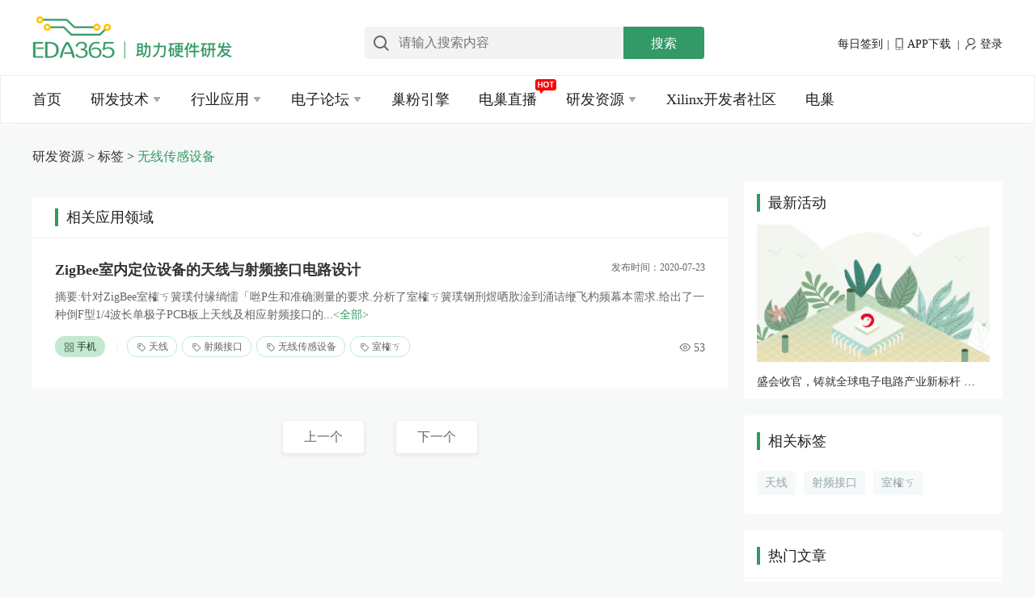

--- FILE ---
content_type: text/html; charset=utf-8
request_url: https://news.eda365.com/tag/%E6%97%A0%E7%BA%BF%E4%BC%A0%E6%84%9F%E8%AE%BE%E5%A4%87
body_size: 9484
content:
<!DOCTYPE html>
<html lang="zh-CN">
<head>
    <meta charset="UTF-8">
    <meta http-equiv="X-UA-Compatible" content="IE=edge chrome=1">
    <meta name="viewport" content="width=device-width, user-scalable=no, initial-scale=1.0, maximum-scale=1.0, minimum-scale=1.0">
    <link rel="stylesheet" type="text/css" href="/static/common/css/common.css">
    <link rel="stylesheet" type="text/css" href="/static/common/css/header.css">
    <link rel="stylesheet" type="text/css" href="/static/common/css/footer.css">
    
    <title>无线传感设备-EDA365</title>

    
    <meta name="keywords" content="无线传感设备">

    
    <link rel="stylesheet" type="text/css" href="/static/news/css/tagdetail.css">

    <script src="//g.alicdn.com/frontend-lib/frontend-lib/2.3.74/antidom.js"></script><script src="//o.alicdn.com/frontend-lib/common-lib/jquery.min.js"></script><script>
        (function(){
        var el = document.createElement("script");
        el.src = "https://lf1-cdn-tos.bytegoofy.com/goofy/ttzz/push.js?26b1e50ad66b824a1ad6db79258f5ec11fc749e15540a123f0643dc842050a5630632485602430134f60bc55ca391050b680e2741bf7233a8f1da9902314a3fa";
        el.id = "ttzz";
        var s = document.getElementsByTagName("script")[0];
        s.parentNode.insertBefore(el, s);
        })(window)
    </script>
</head>
<body>
<div class="header">
    <!--广告-->
        <div class="banner">
        <div class="bannerInfo">
            <div class="bannerLeft">
                <a href="//news.eda365.com">
                    <img src="/static/news/img/logoT.png" alt="EDA365电子论坛">
                </a>
            </div>
            <div class="bannerRight">
                <form id="scbar_form" method="post" accept-charset="GBK" autocomplete="off" onsubmit="searchFocus($('scbar_txt'))" action="//bbs.eda365.com/search.php?searchsubmit=yes" target="_blank">
                    <input type="hidden" name="formhash" value="993f6c75">
                    <input type="hidden" name="srchtype" value="title">
                    <input type="hidden" name="srhfid" value="">
                    <input type="hidden" name="srhlocality" value="forum::index">
                    <img class="btnIcon" src="/static/news/img/Search.png" alt="搜索">
                    <input name="srchtxt" id="scbar_txt" placeholder="请输入搜索内容" autocomplete="off" type="text" x-webkit-speech speech speech class="xg1">
                    <div style="width:30%;float:right">
                        <button type="submit" name="searchsubmit" id="scbar_btn" sc="1" class="search pn pnc" value="true">搜索</button>
                    </div>
                </form>
            </div>
            <div class="infoRight">
                                <a href="//bbs.eda365.com/dsu_paulsign-sign.html" class="qianDao" rel="nofollow" target="_blank" title="点击进入每日签到">每日签到</a><span>|</span>
                <a href="//news.eda365.com/app/index.html" target="_blank"><img src="/static/news/img/mobile.png" alt="电巢APP下载">APP下载</a> <span>|</span>
                <a href="javascript:;"  onclick="jumpPcLogin()" >
                                <img src="/static/news/img/login.png" alt="登录" rel="nofollow">登录
                                </a>
            </div>
        </div>
    </div>
    <div class="navBox" id="headnav">
        <div class="navBoxin">
            <div class="wrapper">
                <ul class="nav" id="topNav">
                    <li>
                        <a href="https://news.eda365.com" class="actives">首页</a>
                    </li>
                    <li>
                        <a href="//news.eda365.com/technical" target="_blank" class="actives">研发技术<i class="arrowdown"></i><i class="arrowup hidden"></i></a>
                        <ul class="detail techs">
                            <div class="biginfos">
                                <div class="sortinfos">
                                    <span class="titname">技术分类</span>
                                    <a href="//news.eda365.com/tech/qrshi" target="_blank">嵌入式</a>
                                    <a href="//news.eda365.com/tech/mndz" target="_blank">模拟电子</a>
                                    <a href="//news.eda365.com/tech/dcjr" target="_blank">电磁兼容</a>
                                    <a href="//news.eda365.com/tech/dpj" target="_blank">单片机</a>
                                    <a href="//news.eda365.com/tech/dianchi" target="_blank">电池</a>
                                    <a href="//news.eda365.com/tech/dy" target="_blank">电源</a>
                                    <a href="//news.eda365.com/tech/rf" target="_blank">RF射频</a>
                                    <a href="//news.eda365.com/tech/chuanganqi" target="_blank">传感器</a>
                                    <a href="//news.eda365.com/tech/xsgd" target="_blank">显示-光电</a>
                                    <a href="//news.eda365.com/tech/fpgadsp" target="_blank">FPGA/DSP</a>
                                    <a href="//news.eda365.com/tech/jkzxqd" target="_blank">接口总线驱动</a>
                                    <a href="//news.eda365.com/technical" target="_blank">全部</a>
                                    <div class="showalls"><!--剩余隐藏的部分-->
                                    </div>
                                    <div style="clear: both"></div>
                                </div>
                                <div class="todayinfos todayinfosone">
                                    <span class="titname">前沿技术</span>
                                                                        <a href="/tech/qrskaifa/12009886771550.html">
                                                                                <img src="https://prod-1251541497.cos.ap-guangzhou.myqcloud.com/zixun_pc/zixunimg/top/20201010/de2b9311a3d48c690752d851174f2237.jpg" alt="" onerror="javascript:this.src='/static/news/img/none.jpg';"><span>高通5G手机芯片性能测评</span>
                                                                            </a>
                                                                        <a href="/tech/jcdianlu/12009887931321.html">
                                                                                <em>高频小信号谐振放大电路时域与频域对比分析</em>
                                                                            </a>
                                                                        <a href="/tech/jcdianlu/12009886751371.html">
                                                                                <em>高薪IC设计工程师是如何炼成的？</em>
                                                                            </a>
                                                                        <a href="/tech/jsbaike/12009888561493.html">
                                                                                <em>龙芯发布四款芯片：加速产业布局 中国芯大有可为</em>
                                                                            </a>
                                                                        <a href="/tech/fdbjmn/12009880391545.html">
                                                                                <em>为什么我们要用隔离式放大器</em>
                                                                            </a>
                                                                    </div>
                                <div class="todayinfos">
                                    <span class="titname">热门技术文章</span>
                                                                        <a href="/tech/qrskaifa/120010298521302.html">
                                                                                <img src="https://prod-1251541497.cos.ap-guangzhou.myqcloud.com/zixun_pc/zixunimg/top/20201010/4e82f254c4c73da256c5e8ce6c39e425.jpg" alt="" onerror="javascript:this.src='/static/news/img/none.jpg';"><span>液晶显示器控制设计_含源程序代码</span>
                                                                            </a>
                                                                        <a href="/tech/ccjishu/12009884051243.html">
                                                                                <em>飞思卡尔数字压力传感器实现硬盘驱动存储容量增加</em>
                                                                            </a>
                                                                        <a href="/tech/dianlusheji/12009884981527.html">
                                                                                <em>骁龙710为全新层级的智能手机提供用户所需的的顶级特性</em>
                                                                            </a>
                                                                        <a href="/tech/dianlusheji/12009867281312.html">
                                                                                <em>解读西部电子设计行业四大亮点</em>
                                                                            </a>
                                                                        <a href="/tech/dianlusheji/12009859221245.html">
                                                                                <em>节点转换成本升级，摩尔定律将在2014年被打破？</em>
                                                                            </a>
                                                                        <a href="/tech/qitazixun/120010508481319.html">
                                                                                <em>适用于WLAN IEEE80211a标准的双模前置分频器设计</em>
                                                                            </a>
                                                                    </div>
                            </div>
                        </ul>
                    </li>
                    <li>
                        <a href="//news.eda365.com/application" target="_blank" class="actives">行业应用<i class="arrowdown"></i><i class="arrowup hidden"></i></a>
                        <ul class="detail applies">
                            <div class="biginfos">
                                <div class="sortinfos">
                                    <span class="titname">行业应用</span>
                                    <a href="//news.eda365.com/appl/yldianzi" target="_blank">医疗电子</a>
                                    <a href="//news.eda365.com/appl/iot" target="_blank">物联网</a>
                                    <a href="//news.eda365.com/appl/zndianwang" target="_blank">智能电网</a>
                                    <a href="//news.eda365.com/appl/qcdianzi" target="_blank">汽车电子</a>
                                    <!--   <a href="//news.eda365.com/appl/wltongxin" target="_blank">网络通信</a> -->
                                    <a href="//news.eda365.com/appl/gykongzhi" target="_blank">工业控制</a>
                                    <a href="//news.eda365.com/appl/ai" target="_blank">AI</a>
                                    <a href="//news.eda365.com/appl/jdshuma" target="_blank">家电数码</a>
                                    <div style="clear: both"></div>
                                </div>
                                <div class="todayinfos todayinfosone">
                                    <span class="titname">热门应用</span>
                                                                        <a href="/appl/shouji/120010878391535.html">
                                                                                <img src="https://prod-1251541497.cos.ap-guangzhou.myqcloud.com/zixun_pc/zixunimg/top/20220727/1d4eebdd4174899aaa62a9281227dfb7.jpg" alt="" onerror="javascript:this.src='/static/news/img/none.jpg';"><span>物联网网关是智能家居发展的重要支撑</span>
                                                                            </a>
                                                                        <a href="/appl/smcp/12009888511513.html">
                                                                                <em>齐聚澳门 ViewSonic优派助阵MDL Macau Dota 2 国际精英邀请赛</em>
                                                                            </a>
                                                                        <a href="/appl/scdongtai/12009888541527.html">
                                                                                <em>龙芯、飞腾、申威进入国企采购目录 但不应过度解读</em>
                                                                            </a>
                                                                        <a href="/appl/clcsyingyong/120010628451482.html">
                                                                                <em>绝缘电阻极化指数测量方法</em>
                                                                            </a>
                                                                        <a href="/appl/dwshebei/12009879711253.html">
                                                                                <em>阿特斯阳光电力加入 Intertek &lsquo;卫星计划&rsquo;</em>
                                                                            </a>
                                                                    </div>
                                <div class="todayinfos">
                                    <span class="titname">最新应用文章</span>
                                                                        <a href="/appl/AIjishu/12007901001563.html">
                                                                                <img src="https://prod-1251541497.cos.ap-guangzhou.myqcloud.com/zixun_pc/zixunimg/top/20201010/fafa75dbb73dcd5f866145d676422744.jpg" alt="" onerror="javascript:this.src='/static/news/img/none.jpg';"><span>区块链本体跨链技术设计方案解析</span>
                                                                            </a>
                                                                        <a href="/tech/dyyingyong/120011027421480.html">
                                                                                <em>机器人技术电路设计图集锦</em>
                                                                            </a>
                                                                        <a href="/appl/znxitong/12008052081514.html">
                                                                                <em>智能手环怎么用_智能手环使用教程</em>
                                                                            </a>
                                                                        <a href="/appl/wlwjishu/12007985931563.html">
                                                                                <em>以IoT联接智能家居和楼宇</em>
                                                                            </a>
                                                                        <a href="/appl/rgzhineng/12008030241562.html">
                                                                                <em>工业机器人控制系统由什么组成</em>
                                                                            </a>
                                                                        <a href="/appl/clcsyingyong/120010628441482.html">
                                                                                <em>绝缘电阻测试仪及兆欧表的组成和选用标准</em>
                                                                            </a>
                                                                    </div>
                            </div>
                        </ul>
                    </li>
                    <li id="elecS">
                        <a href="//bbs.eda365.com/forum.php" class="actives" target="_blank">电子论坛<i class="arrowdown"></i><i class="arrowup hidden"></i></a>
                        <ul class="detail elecqs">
                            <div class="biginfos">
                                <div class="sortinfos">
                                    <div class="titdoahang">
                                        <span class="titname">社区导航</span><a href="//bbs.eda365.com/forum.php" target="_blank">更多></a>
                                    </div>
                                                                        <a href="//bbs.eda365.com/forum-8-1.html" target="_blank">硬件设计讨论</a>
                                                                        <a href="//bbs.eda365.com/forum-271-1.html" target="_blank">电磁兼容&amp;安规论坛</a>
                                                                        <a href="//bbs.eda365.com/forum-198-1.html" target="_blank">射频RF|微波技术</a>
                                                                        <a href="//bbs.eda365.com/forum-266-1.html" target="_blank">电源技术论坛</a>
                                                                        <a href="//bbs.eda365.com/forum-27-1.html" target="_blank">信号完整性SI/PI仿真</a>
                                                                        <a href="//bbs.eda365.com/forum-211-1.html" target="_blank">芯片SIP|封装设计</a>
                                                                        <a href="//bbs.eda365.com/forum-261-1.html" target="_blank">单片机|MCU论坛</a>
                                                                        <a href="//bbs.eda365.com/forum-190-1.html" target="_blank">ARM|DSP嵌入式论坛</a>
                                                                        <a href="//bbs.eda365.com/forum-318-1.html" target="_blank">物联网技术</a>
                                                                        <a href="//bbs.eda365.com/forum-50-1.html" target="_blank">FPGA|CPLD论坛</a>
                                                                        <a href="//bbs.eda365.com/forum-220-1.html" target="_blank">MATLAB论坛</a>
                                                                        <a href="//bbs.eda365.com/forum-357-1.html" target="_blank">器件选型&amp;认证</a>
                                                                        <div style="clear: both"></div>
                                </div>
                                <div class="sortinfos">
                                    <!-- 电子论坛二级菜单广告1-->
                                                                        <a href="https://www.eda365.com/forum-259-1.html" class="elebg" target="_blank">
                                        <img class="barimg" src="https://prod-1251541497.cos.ap-guangzhou.myqcloud.com/zixun_pc/zixunimg/ads/20201012/fc840be124649af54cc4bce84e4236f7.jpg" alt="" onerror="javascript:this.src='/static/news/img/none.jpg';">
                                    </a>
                                                                        <a href="//bbs.eda365.com/forum-2-1.html" target="_blank">Cadence Allegro论坛</a>
                                                                        <a href="//bbs.eda365.com/forum-105-1.html" target="_blank">Allegro Skill开发</a>
                                                                        <a href="//bbs.eda365.com/forum-9-1.html" target="_blank">Orcad|Concept论坛</a>
                                                                        <a href="//bbs.eda365.com/forum-4-1.html" target="_blank">Mentor Xpedition论坛</a>
                                                                        <a href="//bbs.eda365.com/forum-6-1.html" target="_blank">PADS PCB论坛</a>
                                                                        <a href="//bbs.eda365.com/forum-5-1.html" target="_blank">Altium Protel论坛</a>
                                                                        <a href="//bbs.eda365.com/forum-14-1.html" target="_blank">PCB封装库论坛</a>
                                                                        <a href="//bbs.eda365.com/forum-26-1.html" target="_blank">EDA365作品展</a>
                                                                        <div style="clear: both"></div>
                                </div>
                                <div class="sortinfos">
                                    <!-- 电子论坛二级菜单广告2-->
                                                                        <a href="https://news.eda365.com/app/index.html" class="elebg" target="_blank">
                                        <img class="barimg" src="https://prod-1251541497.cos.ap-guangzhou.myqcloud.com/zixun_pc/zixunimg/ads/20201012/3882f33e002f5368364c0c0ca2a539aa.jpg" alt="" onerror="javascript:this.src='/static/news/img/none.jpg';">
                                    </a>
                                                                        <a href="//bbs.eda365.com/forum-18-1.html" target="_blank">PCB生产工艺论坛</a>
                                                                        <a href="//bbs.eda365.com/forum-19-1.html" target="_blank">电子装联PCBA工艺&amp;设备论坛</a>
                                                                        <a href="//bbs.eda365.com/forum-368-1.html" target="_blank">IPD流程管理</a>
                                                                        <a href="//bbs.eda365.com/forum-365-1.html" target="_blank">失效分析&amp;可靠性</a>
                                                                        <a href="//bbs.eda365.com/forum-366-1.html" target="_blank">元器件国产化论坛</a>
                                                                        <a href="//bbs.eda365.com/forum-291-1.html" target="_blank">EDA365线下活动区</a>
                                                                        <a href="//bbs.eda365.com/forum-78-1.html" target="_blank">职业生涯</a>
                                                                        <a href="//bbs.eda365.com/forum-302-1.html" target="_blank">EDA365原创吧</a>
                                                                        <div style="clear: both"></div>
                                </div>
                            </div>
                        </ul>
                    </li>
                    <li>
                        <a href="javascript:;" onclick="jumpEdu()" target="_blank" class="actives">巢粉引擎</a>
                    </li>
                    <li class="liveboard">
                        <a href="//news.eda365.com/livebroadcast.html" target="_blank" class="actives">电巢直播</a>
                        <icon></icon>
                    </li>
                    <li>
                        <a href="javascript:;" class="actives">研发资源<i class="arrowdown"></i><i class="arrowup hidden"></i></a>
                        <ul class="detail devresourse">
                            <div class="biginfos">
                                <div class="sortinfos devsortinfos">
                                    <a href="//news.eda365.com/baike.html" target="_blank">电子百科</a>
                                    <a href="//news.eda365.com/device.html" target="_blank">器件手册</a>
                                    <a href="//bbs.eda365.com/forum-259-1.html" target="_blank">设计外包</a>
                                    <a href="https://bbs.eda365.com/eda365libs/eda365skill/" target="_blank">EDA365 Skill</a>
                                    <a href="https://bbs.eda365.com/eda365libs/edacalc/" target="_blank">EDA365 Tools</a>
                                    <div style="clear: both"></div>
                                </div>
                            </div>
                        </ul>
                    </li>
<!--                    <li>-->
<!--                        <a href="https://lab.eda365.com" target="_blank" class="actives">共享实验室</a>-->
<!--                    </li>-->
                    <li>
                        <a href="https://xilinx.eda365.com" target="_blank" class="actives click-statistics-btn" data-type="1">Xilinx开发者社区</a>
                    </li>
                    <li>
                        <a href="https://www.elecnest.com" target="_blank" class="actives">电巢</a>
                    </li>
                </ul>
            </div>
        </div>
    </div>
</div>
<script type="text/javascript" src="/static/news/js/jquery-1.11.3.js"></script>
<script type="text/javascript" src="/static/login/js/jquery.cookie.js"></script>
<script type="text/javascript" src="/static/common/js/header.js"></script>
<script>
    /*跳转*/
    function jumpEdu(){
        var linkHost = window.location.host;
        if(linkHost == 'news.eda365.com'){
            var domain = 'https://edu.elecnest.com';
        }else{
            var domain = 'http://educ.elecnest.cn';
        }
        window.location.href=domain;
        return false;
    }
    /*跳转*/
    function jumpPcLogin(){
        var redirestUrl = window.location.href;
        var linkHost = window.location.host;
        if(linkHost == 'news.eda365.com'){
            var domain = 'https://id.eda365.com/login.html?redirect=';
        }else{
            var domain = 'http://id.elecnest.cn/login.html?redirect=';
            //var domain = 'http://b.elecnest.cn/login.html?redirect=';
        }
        window.open(domain+redirestUrl+'#bind',"_blank");
        return false;
    }
    function jumpPcLoginMp(){
        var linkHost = window.location.host;
        if(linkHost == 'news.eda365.com'){
            var domain = 'https://mp.eda365.com/';
        }else{
            var domain = 'http://educ.elecnest.cn/';
        }
        window.open(domain,"_blank");
        return false;
    }

    //退出登录
    function jumpPcLogout() {
        var linkHost = window.location.host;
        console.log(linkHost)
        if(linkHost == 'news.eda365.com'){
            var apiUrl = 'https://id.eda365.com/logout';
        }else{
            var apiUrl = 'https://id.elecnest.cn/logout'
        }
        //var strCookie = document.cookie;
        //console.log(strCookie);
        var uid = getCookie('uid');
        var token = getCookie('l_token');
        var logoutUrl = apiUrl+'?uid='+uid+'&token='+token;
        $.ajax({
            type: 'get',
            url: logoutUrl,
            dataType: "json",
            success: function(res){
                if(res.code == 200){
                    delUserCache(linkHost);
                    deleteCookie();
                    window.location.reload();
                }else{
                    delUserCache(linkHost);
                    deleteCookie();
                    window.location.reload();
                    return false;
                }
            },
        });
    }
    function delUserCache(linkHost){
        if(linkHost == 'news.eda365.com'){
            url = 'https://news.eda365.com/';
        }else{
            url = 'https://news.elecnest.cn/';
        }
        url = url+'news/News/delCacheUser';
        var uid = getCookie('uid');
        $.ajax({
            url:url,
            method:'get',
            datatype: 'json',
            data:{
                uid:uid,
            },
            success:function (result) {
                console.log(result);
            }
        });
    }

    //获取指定名称的cookie的值
    function getCookie(objName){
        var arrStr = document.cookie.split("; ");
        for (var i = 0; i < arrStr.length; i++) {
            var temp = arrStr[i].split("=");
            if (temp[0] == objName)
                return unescape(temp[1]);
        }
    }

    // 清除所有的cookie
    function deleteCookie() {
        var cookies = document.cookie.split(";");
        for (var i = 0; i < cookies.length; i++) {
            var cookie = cookies[i];
            var eqPos = cookie.indexOf("=");
            var name = eqPos > -1 ? cookie.substr(0, eqPos) : cookie;
            document.cookie = name + "=;expires=Thu, 01 Jan 1970 00:00:00 GMT; path=/";
        }
        if(cookies.length > 0)
        {
            for (var i = 0; i < cookies.length; i++) {
                var cookie = cookies[i];
                var eqPos = cookie.indexOf("=");
                var name = eqPos > -1 ? cookie.substr(0, eqPos) : cookie;
                var domain = location.host.substr(location.host.indexOf('.'));
                document.cookie = name + "=;expires=Thu, 01 Jan 1970 00:00:00 GMT; path=/; domain=" + domain;
            }
        }
    }
</script>

    <div class="content">
    <div class="tit">
        <span><a href="javascript:void(0)">研发资源</a> > <a href="javascript:void(0)">标签</a> > <a class="catname" href="javascript:void(0)">无线传感设备</a> </span>
    </div>
    <div class="maincontent">
        <div class="contentleft">
            <div class="splendidIntro" style="display: none">
                <a href="">
                    <img src="//news.eda365.com/static/news/img/none.jpg" alt="">
                </a>
                <div>
                    <a href="" target="_blank">
                        <span class="introTit">无线传感设备</span>
                    </a>
                    <a href="" target="_blank"><span class="introDetail">...</span></a>
                </div>
            </div>
            <!--相关资讯-->
                        <!--相关技术-->
                        <!--相关应用领域-->
                            <div class="newsinfo">
                <div class="splendidBox">
                    <div class="splendidleft">
                        <a href="javascript:void(0)"><span class="icon">|</span><span class="wordsTit">相关应用领域</span></a>
                    </div>
                                    </div>
                                    <div class="news">
                    <div class="titbox">
                        <a href="/appl/shouji/120010826981535.html" target="_blank"><h3 title="ZigBee室内定位设备的天线与射频接口电路设计-EDA365">ZigBee室内定位设备的天线与射频接口电路设计</h3> </a>
                        <span class="timePost">发布时间：2020-07-23</span>
                    </div>
                    <a href="/appl/shouji/120010826981535.html" target="_blank">
                        <span class="summaryBox">摘要:针对ZigBee室榷ㄎ簧璞付缘绱懦「咝Р生和准确测量的要求.分析了室榷ㄎ簧璞钢刑煜哂肷淦到涌诘缏飞杓频幕本需求.给出了一种倒F型1/4波长单极子PCB板上天线及相应射频接口的分析设计方法.通过电磁场仿真软件An ...</span><span class="all"><全部></span>
                    </a>
                    <div class="detailTag">
                        <div class="taginfo">
                            <ul>
                                <li class="sortShow"><a href="/appl/shouji" target="_blank"><img src="//news.eda365.com/static/news/img/sortIcon.png" alt="">手机</a></li>
                                <span class="sortLine">|</span>
                                                                <li class="tagShow"><a href="/tag/天线" target="_blank"><img src="//news.eda365.com/static/news/img/tag.png" alt="">天线</a></li>
                                                                <li class="tagShow"><a href="/tag/射频接口" target="_blank"><img src="//news.eda365.com/static/news/img/tag.png" alt="">射频接口</a></li>
                                                                <li class="tagShow"><a href="/tag/无线传感设备" target="_blank"><img src="//news.eda365.com/static/news/img/tag.png" alt="">无线传感设备</a></li>
                                                                <li class="tagShow"><a href="/tag/室榷ㄎ" target="_blank"><img src="//news.eda365.com/static/news/img/tag.png" alt="">室榷ㄎ</a></li>
                                                                <div style="clear: both"></div>
                            </ul>
                        </div>
                        <div class="datas">
                            <ul>
                                <li><img src="/static/news/img/ele/eyetag.png" alt="">53</li>
                            </ul>
                        </div>
                    </div>
                </div>
                            </div>
                        <!--相关巢课-->
                        <!--相关资料-->
                        <!--分页-->
            <div class="sorter">
                                    <a href="/tag/ADM仿真">上一个</a>
                                    <a href="/tag/室榷ㄎ">下一个</a>
                            </div>
        </div>
        <div class="contentright">
            <!--最新活动-->
                        <div class="rightInfos">
                <div class="rightTit"><span class="icon">|</span><a href="//bbs.eda365.com/thread-788535-1-1.html" target="_blank" rel="nofollow">最新活动</a></div>
                <div class="rightNews">
                    <a href="//bbs.eda365.com/thread-788535-1-1.html" target="_blank" rel="nofollow"><img src="https://bbs.eda365.com/data/attachment/forum/202512/09/162126e2b375an33b8wu0p.png"  onerror="javascript:this.src='/static/news/img/none.jpg';" title="盛会收官，铸就全球电子电路产业新标杆  近日，备受瞩目的国际电子电路（深圳）展..." alt="盛会收官，铸就全球电子电路产业新标杆  近日，备受瞩目的国际电子电路（深圳）展..."></a>
                    <a href="//bbs.eda365.com/thread-788535-1-1.html" target="_blank" rel="nofollow"><p title="盛会收官，铸就全球电子电路产业新标杆  近日，备受瞩目的国际电子电路（深圳）展...">盛会收官，铸就全球电子电路产业新标杆  近日，备受瞩目的国际电子电路（深圳）展...</p></a>
                </div>
            </div>
                        <!--相关标签-->
                        <div class="newsinfo newinfotag">
                <div class="splendidleft">
                    <a href="javascript:void(0)"><span class="icon">|</span><span class="wordsTit">相关标签</span></a>
                </div>
                <div class="reletag">
                    <ul>
                                                    <li><a href="/tag/天线" title="天线" target="_blank">天线</a></li>
                                                    <li><a href="/tag/射频接口" title="射频接口" target="_blank">射频接口</a></li>
                                                    <li><a href="/tag/室榷ㄎ" title="室榷ㄎ" target="_blank">室榷ㄎ</a></li>
                                                <div style="clear: both"></div>
                    </ul>
                </div>
            </div>
                        <!--热门文章-->
                        <div class="newsinfo">
                <div class="hotactcicle newsartcicle">
                    <div class="splendidleft">
                        <a href="javascript:void(0)"><span class="icon">|</span><span class="wordsTit">热门文章</span></a>
                    </div>
                </div>
                                    <div class="desC">
                        <a href="/appl/shouji/120010826981535.html" target="_blank"><img class="artImg" src="https://prod-1251541497.cos.ap-guangzhou.myqcloud.com/zixun_pc/zixunimg/img1/388279_1_0.jpg" onerror="javascript:this.src='//news.eda365.com/static/news/img/none.jpg';" title="ZigBee室内定位设备的天线与射频接口电路设计"></a>
                        <span>ZigBee室内定位设备的天线与射频接口电路设计</span>
                    </div>
                                <div class="atrlist">
                    <ul>
                                            </ul>
                </div>
                            </div>
                        <!--热门巢课-->
                        <!--热门资料-->
                    </div>
    </div>
</div>

<div>
    <div class="footer">
        <div class="footerin">
            <div class="footone">
                <p>技术</p>
                <a href="//bbs.eda365.com/forum-8-1.html" target="_blank"><span class="bottomTit">硬件开发</span></a>
                <a href="//bbs.eda365.com/forum-271-1.html" target="_blank"><span class="bottomTit">EMC</span></a>
                <a href="//bbs.eda365.com/forum-211-1.html" target="_blank"><span class="bottomTit">IC封装设计</span></a>
                <a href="//bbs.eda365.com/forum-198-1.html" target="_blank"><span class="bottomTit">射频RF</span></a>
                <a href="//bbs.eda365.com/forum-261-1.html" target="_blank"><span class="bottomTit">单片机IMCU</span></a>
                <a href="//bbs.eda365.com/forum-27-1.html" target="_blank"><span class="bottomTit">信号完整性</span></a>
                <a href="//bbs.eda365.com/forum-50-1.html" target="_blank"><span class="bottomTit">FPGA</span></a>
                <a href="//bbs.eda365.com/forum-266-1.html" target="_blank"><span class="bottomTit">电源</span></a>
                <a href="//bbs.eda365.com/forum-18-1.html" target="_blank"><span class="bottomTit">PCB设计</span></a>
                <a href="//bbs.eda365.com/forum-318-1.html" target="_blank"><span class="bottomTit">物联网</span></a>
                <a href="//bbs.eda365.com/forum-18-1.html" target="_blank"><span class="bottomTit">PCB工艺</span></a>
                <a href="//bbs.eda365.com/forum-14-1.html" target="_blank"><span class="bottomTit">PCBA</span></a>
            </div>
            <div class="footones">
                <p>阅读</p>
                <a href="//bbs.eda365.com/article/elecnews/" target="_blank"><span class="bottomTit">电子汇</span></a>
                <a href="//bbs.eda365.com/article/" target="_blank"><span class="bottomTit">最新资讯</span></a>
                <a href="//bbs.eda365.com/forum-302-1.html" target="_blank"><span class="bottomTit">EDA365原创吧</span></a>
            </div>
            <div class="footones">
                <p>资源</p>
                <a href="//bbs.eda365.com/forum-291-1.html" target="_blank"><span class="bottomTit">公开课</span></a>
                <a href="//bbs.eda365.com/forum-291-1.html" target="_blank"><span class="bottomTit">研讨会</span></a>
                <a href="//bbs.eda365.com/eda365libs/edacalc/" target="_blank"><span class="bottomTit">在线计算器</span></a>
            </div>
            <div class="footones">
                <p>互动</p>
                <a href="//bbs.eda365.com" target="_blank"><span class="bottomTit">论坛</span></a>
                <a href="//bbs.eda365.com/forum-259-1.html" target="_blank"><span class="bottomTit">外包</span></a>
            </div>
            <div class="foottwo">
                <div class="codebox" id="codebox"><a href="javascript:;"><img src="//news.eda365.com/static/news/img/codema1.png" alt="EDA365公众号"><span>eda365公众号</span></a></div>
                <div class="codebox"><a href="javascript:;"><img src="//news.eda365.com/static/news/img/codema2.png" alt="电巢APP下载"></a><span>电巢APP下载</span></div>
            </div>
            <div class="webLink">
            </div>
            <div style="clear: both"></div>
        </div>
        <div class="footer_bottom">
            <div class="footerend">
                <div class="usInfos">
                    <a href="//bbs.eda365.com/forum.php?mod=viewthread&tid=70618&extra=page%3D1&page=1&&_dsign=8cda555d" target="_blank">关于我们<span> ｜ </span></a>
                    <a href="//bbs.eda365.com/forum.php?mobile=yes" target="_blank">手机版<span> ｜ </span></a>
                    <a href="//bbs.eda365.com" target="_blank"><span>EDA365电子论坛网</span></a>
                    <a href="//www.beian.miit.gov.cn/" target="_blank" rel="nofollow"><span>(粤ICP备18020198号)</span></a>
                    <script type="text/javascript">
                        document.write(unescape("%3Cspan id='cnzz_stat_icon_1279291468'%3E%3C/span%3E%3Cscript src='https://s4.cnzz.com/z_stat.php%3Fid%3D1279291468%26show%3Dpic1' type='text/javascript'%3E%3C/script%3E"));
                    </script>
                </div>
                <div class="usInfoslink">
                    <a href="javascript:;" rel="nofollow">GMT, 2020-03-13 09:00 , Processed in 0.109375 second(s), 13 queries , Gzip On.</a>
                </div>
                <div style="clear: both"></div>
            </div>
        </div>
        <div style="clear: both"> </div>
    </div>
</div>
<script type="text/javascript" src="/static/news/js/jquery-1.11.3.js"></script>
<script type="text/javascript" src="/static/common/js/header.js"></script>
<script>
    $('#topNav li a').each(function(){
        if($($(this))[0].href==String(window.location))
            $(this).parent().addClass('current');
    });
    $('.click-statistics-btn').on('click', function () {
        var urlHost = window.location.host;
        if(urlHost == 'news.eda365.com'){
            var url = 'https://xilinx.eda365.com/xilinx-pv.html'
        }
        var type_id = $(this).data('type');
        $.ajax({
            url: url,
            method: 'post',
            datatype: 'json',
            data: {
                type_id: type_id
            },
            success: function (result) {}
        });
    })
    /*百度统计代码*/
    var _hmt = _hmt || [];
</script>

<script>
    //限制列表中正文内容不超过80字
    $(".summaryBox").each(function() {
        var str = $(this).html();
        var subStr = str.substring(0, 90);
        $(this).html(subStr + (str.length > 90 ? '...'  : ''));
    });
</script>


<script type="text/javascript" src="https://js.users.51.la/21370107.js"></script>
</body>
</html>

--- FILE ---
content_type: text/css
request_url: https://news.eda365.com/static/common/css/common.css
body_size: 176
content:
body,div,ul,ol,dl,dt,dd,li,dl,h1,h2,h3,h4{margin:0;padding:0;font:12px/1.5 Tahoma,'Microsoft Yahei','Simsun';-webkit-text-size-adjust:none}ol,ul,li{list-style:none}img{border:0;vertical-align:middle}a,u{color:#333;text-decoration:none}a:hover{text-decoration:none}

--- FILE ---
content_type: text/css
request_url: https://news.eda365.com/static/news/css/tagdetail.css
body_size: 3433
content:
html,body{
    background:rgba(247,248,248,1);
}
.content {
    width: 1200px !important;
    padding: 0;
    margin: 30px auto 60px auto;
}
.afterclear:after {
    content: '';
    height: 0;
    line-height: 0;
    display: block;
    visibility: hidden;
    clear: both;
}
.hidden{
    display: none;
}
.tit span {
    font-size:16px;
    font-family:MicrosoftYaHei;
    color:rgba(29,32,35,1);
    line-height:21px;
}
.tit span a:hover{
    color: #339966;
}
.tit .catname{
    color: #339966;
}
.maincontent{
    width: 100%;
    display: flex;
    margin-top: 20px;
}
.contentleft{
    width: 860px;
    margin-right: 20px;
}
.splendidIntro{
    display: flex;
    padding: 28px;
    background:rgba(255,255,255,1);
    border-radius:4px;
}
.splendidIntro a{
    display: block;
}
.splendidIntro a:first-child{
    display: flex;
    padding-right: 16px;
}
.splendidIntro a img{
    width: 220px;
    object-fit: cover;
    border: 1px solid rgba(0, 0, 0, 0.05);
}
.splendidIntro a span{
    display: block;
}
.introTit{
    font-size:24px;
    font-family:PingFangSC-Medium,PingFang SC;
    font-weight:600;
    color:rgba(29,32,35,1);
    line-height:33px;
}
.introTit:hover{
    color: #339966;
}
.introDetail{
    font-size:16px;
    font-family:PingFangSC-Regular,PingFang SC;
    font-weight:400;
    color:rgba(63,69,75,1);
    line-height:24px;
    padding-top:8px;
    display: block;
}
.splendidIntro a em{
    font-style: normal;
    font-size: 14px;
    font-family: PingFangSC-Regular,PingFang SC;
    font-weight: 400;
    line-height: 24px;
    width: 68px;
    height: 24px;
    border-radius: 4px;
    display: inline-block;
    text-align: center;
    padding: 2px 0;
    color: rgba(51,153,102,1);
    background: rgba(246,249,250,1);
    margin-left: 12px;
    margin-top: 3px;
}
.newsinfoone{
     margin-top: 0 !important;
 }
.newsinfo{
    background:rgba(255,255,255,1);
    border-radius:4px;
    margin-top: 20px;
}
.splendidBox {
    display: flex;
    border-bottom: 1px solid rgba(0, 0, 0, 0.05);
    justify-content: space-between;
    padding: 8px 28px 8px 12px;
}
.splendidleft {
    display: flex;
}
.splendidleft a {
    display: inline-flex;
}
.icon {
    width: 4px;
    height: 22px;
    color: rgba(51,153,102,1);
    background: rgba(51,153,102,1);
    display: block;
    margin: 6px 10px 0 16px;
}
.wordsTit {
    font-size: 18px;
    font-family: PingFangSC-Regular,PingFang SC;
    font-weight: 400;
    color: rgba(29,32,35,1);
    line-height: 34px;
}
.splendidright {
    display: flex;
}
.seewordsa {
    font-size: 14px;
    font-family: PingFangSC-Regular,PingFang SC;
    font-weight: 400;
    color: rgba(96,105,114,1);
    line-height: 34px;
    margin-right: 5px;
}
.splendidBox a img {
    width: 16px;
    height: 16px;
    margin-bottom: 3px;
}
.news{
    padding:24px 28px;
    border-bottom:1px solid rgba(0,0,0,0.05);
}
.newsinfo .news:last-child{
    border-bottom:none;
}
.titbox{
    display: flex;
    justify-content: space-between;
    margin-bottom: 8px;
}
.titbox h3{
    font-size:18px;
    font-family:PingFangSC-Medium,PingFang SC;
    font-weight:600;
    color:rgba(51,51,51,1);
    line-height:30px;
    overflow: hidden;
    white-space: nowrap;
    text-overflow: ellipsis;
    width: 500px;
}
.titbox h3:hover{
    color: #339966;
}
.timePost{
    font-size:12px;
    font-family:MicrosoftYaHei;
    color:rgba(102,102,102,1);
    line-height:24px;
}
.summaryBox{
    font-size:14px;
    font-family:MicrosoftYaHei;
    color:rgba(102,102,102,1);
    line-height:22px;
}
.all{
    font-size:14px;
    font-family:MicrosoftYaHei;
    color:rgba(51,153,102,1);
    line-height:19px;
}
.taginfo{
    width: 740px;
}
.taginfo ul{
    width: 740px;
    height: 50px;
    overflow: hidden;
}
.taginfo ul li{
    float: left;
}
.taginfo ul li a{
    display: inline-block;
    padding:3px 10px;
    margin: 12px 6px 0 0;
    text-align: center;
}
.sortLine {
    float: left;
    width: 1px;
    color: hsla(0, 0%, 0%, 0.1) !important;
    margin: 15px 13px 0 7px;
}
.taginfo ul li.sortShow a{
    background:rgba(195,234,206,1);
    border-radius:12px;
    font-size:12px;
    font-family:MicrosoftYaHei;
    color:rgba(25,53,38,1);
    border:1px solid rgba(195,234,206,1);
}
.taginfo ul li.sortShow a:hover{
    color:rgba(25,53,38,1);
}
.taginfo ul li.tagShow a{
    border-radius:12px;
    border:1px solid rgba(195,234,206,1);
    font-family:MicrosoftYaHei;
    color:rgba(102,102,102,1);
    font-size:12px;
}
.taginfo ul li.tagShow a:hover{
    color:rgba(102,102,102,1);
}
.taginfo ul li img{
    width:14px;
    height: 14px;
    margin: 0 2px 1px 0;
}
.detailTag{
    display: flex;
    justify-content: space-between;
    margin: 3px 0;
}
.datas{
    margin-top: 17px;
}
.datas ul{
    display: flex;
}
.datas ul li{
    font-size:14px;
    font-family:MicrosoftYaHei;
    color:rgba(102,102,102,1);
    line-height:19px;
    margin-left: 20px;
}
.datas ul li img{
    height: 16px;
    margin:0 2px 3px 0;
}
.datas ul li img:hover{
    cursor: pointer;
}
.datasa{
    margin-top: 5px;
}
.datasa ul{
    display: flex;
}
.datasa ul li{
    color: #747474;
    font-size: 12px;
    font-family:MicrosoftYaHei;
    line-height:19px;
    margin-left: 20px;
}
.datasa ul li img{
    height: 16px;
}
.datasa ul li img:first-child{
    margin-bottom: 2px;
}
.datasa ul li img:hover{
    cursor: pointer;
}
.videobx{
    padding:40px 28px 0 28px;
}
.videobx ul{
}
.videobx ul li{
    width: 31%;
    display: flex;
    flex-direction: column;
    text-align: center;
    background: rgba(255,255,255,1);
    border-radius: 5px;
    border: 1px solid rgba(0,0,0,0.05);
    float: left;
    margin: 0 24px 40px 0;
    transition: all 0.2s;
}
.videobx ul li:hover{
    transform:  scale(1.1);
    box-shadow:0 0 30px 0 rgba(13,43,28,0.2);
    border-radius:6px;
    cursor: pointer;
}
.videobx ul li:nth-child(3n){
    margin-right:0;
}
.videobx ul li img{
    width:100%;
    height:140px;
    object-fit: cover;
}
.videobx ul li span{
    font-size:14px;
    font-family:PingFangSC-Regular,PingFang SC;
    font-weight:400;
    color:rgba(29,32,35,1);
    line-height: 30px;
    padding: 10px 0;
    display: block;
}
.bigmeans{
    padding:10px 0;
}
.means{
    display: flex;
    justify-content: space-between;
    padding:10px 28px;
}
.meaninfo a.download{
    font-size: 16px;
    font-family: MicrosoftYaHei;
    color: rgba(51,153,102,1);
    line-height: 24px;
    background: rgba(226,244,238,1);
    border-radius: 21px;
    display: inline-block;
    text-align: center;
    padding: 4px 24px;
    margin-right: 12px;
}
.meaninfo a.download:hover{
    color: #fff;
    background:rgba(51,153,102,1);
    border-radius:21px;
}
.meaninfo span{
    font-size:16px;
    font-family:PingFangSC-Regular,PingFang SC;
    font-weight:400;
    color:rgba(29,32,35,1);
    line-height:22px;
}
.meaninfo span:hover{
    color: #339966;
}
.meansdata ul{
    display: flex;
}
.meansdata ul li img{
    margin-bottom: 2px;
}
.meansdata ul li{
    font-size:12px;
    font-family:MicrosoftYaHei;
    color:rgba(166,169,186,1);
    line-height:32px;
}
.meansdata ul li:first-child{
    margin-right: 14px;
}
.sorter{
    display: flex;
    justify-content: center;
    margin:40px 0;
}
.sorter a{
    font-size:16px;
    font-family:PingFangSC-Regular,PingFang SC;
    font-weight:400;
    color:rgba(96,105,114,1);
    line-height:22px;
    background: rgba(255,255,255,1);
    box-shadow: 0 2px 4px 2px rgba(0,0,0,0.05);
    border-radius: 4px;
    padding: 9px 26px;
    text-align: center;
}
.sorter a:first-child{
    margin-right: 40px;
}
.sorter a:hover{
    color: hsla(150, 50%, 40%, 1)
}
.contentright{
    width: 320px;
}
.rightInfos {
    height: 270px;
    background: #fff;
    border-radius: 4px;
    margin-bottom: 20px;
}
.rightTit {
    padding: 10px 16px 10px 0;
    display: flex;
}
.rightTit img {
    display: inline;
    margin:0 10px 3px 0;
    border: 0;
}
.rightTit a {
    font-size: 18px;
    font-family: PingFangSC-Regular,PingFang SC;
    font-weight: 400;
    color: rgba(29,32,35,1);
    line-height: 34px;
}
.rightTit a:hover{
    color: #339966;
}
.rightNews{
    padding:0 16px;
}
.rightNews img {
    display: block;
    height: 170px;
    width: 100%;
}
.rightNews p {
    color: rgba(51,51,51,1);
    font-size: 14px;
    overflow: hidden;
    white-space: nowrap;
    text-overflow: ellipsis;
    width: 270px;
}
.rightNews p:hover {
    cursor: pointer;
    text-decoration: underline;
    color: #339966;
}
.newinfotag{
    padding-top: 15px;
}
.reletag{
    padding: 20px 0 15px 0;
}
.reletag ul{
    padding:0 16px;
}
.reletag ul li{
    padding: 5px 10px;
    background:rgba(246,249,250,1);
    border-radius:4px;
    float: left;
    margin: 0 10px 8px 0;
}
.reletag ul li a{
    font-size:14px;
    font-family:PingFangSC-Regular,PingFang SC;
    font-weight:400;
    color:#95A5A6;
    line-height:20px;
    text-align: center;
    max-width:85px;
    overflow: hidden;
    white-space: nowrap;
    text-overflow: ellipsis;
}
.reletag ul li a:hover{
    color: #339966;
}
.newsartcicle{
    padding:15px 0 10px 0;
}
.hotactcicle{
    border-bottom: 1px solid hsla(0, 0%, 0%, 0.05);
}
.desC {
    position: relative;
    padding: 0 16px;
}
.artImg{
    min-width: 290px;
    min-height: 180px;
    max-width: 290px;
    max-height: 180px;
    position: relative;
    object-fit: cover;
    border: 1px solid rgba(0, 0, 0, 0.05);
    transition: all 0.3s;
}
.artImg:hover{
    transform: scale(1.1);
}
.desC a{
    display:inline-block;
    margin-top: 18px;
    min-width: 290px;
    min-height: 180px;
    max-width: 290px;
    max-height: 180px;
    overflow: hidden;
}
.desC span {
    display: block;
    bottom: 0;
    position: absolute;
    color: #fff;
    padding: 0 10px;
    overflow: hidden;
    white-space: nowrap;
    text-overflow: ellipsis;
    background:linear-gradient(360deg,rgba(8,8,8,1) 0%,rgba(0,0,0,0) 100%);
    opacity: 0.8;
    width:290px;
    font-size:14px;
    font-family:PingFangSC-Medium,PingFang SC;
    font-weight:500;
    line-height:28px;
}
.atrlist{
    padding:14px 16px;
}
.atrlist ul li{
    margin-bottom: 14px;
}
.atrlist ul li a{
    display: flex;
}
.atrlist ul li img{
    width:90px;
    height:60px;
    object-fit: cover;
    border: 1px solid rgba(0, 0, 0, 0.05);
}
.atrlist ul li span{
    font-size:14px;
    font-family:PingFangSC-Regular,PingFang SC;
    font-weight:400;
    color:rgba(51,51,51,1);
    line-height:20px;
    margin-left:12px;
    height: 44px;
    text-overflow: ellipsis;
    display: -webkit-box;
    -webkit-line-clamp: 2;
    -webkit-box-orient: vertical;
    overflow: hidden;
}
.atrlist ul li span:hover{
    color: #339966;
}
.hotclass{
    padding:0 16px;
}
.hotclass ul{
    padding:20px 0 10px 0;
}
.hotclass ul li{
    padding-bottom: 20px;
 }
.hotclass ul li a{
  display: block;
}
.hotclass ul li a:first-child{
    width:288px;
    height: 162px;
    overflow: hidden;
}
.hotclass ul li img{
    height:162px;
    width:99.5%;
    object-fit: cover;
    border: 1px solid rgba(0, 0, 0, 0.05);
    transition: all 0.2s;
}
.hotclass ul li img:hover{
    transform: scale(1.1);
}
.hotclass ul li span{
    display:block;
    font-size:14px;
    font-family:PingFangSC-Regular,PingFang SC;
    font-weight:400;
    color:rgba(29,32,35,1);
    line-height: 28px;
    text-align: center;
    border: 1px solid rgba(0,0,0,0.05);
    border-top: none;
    padding: 7px 0;
}
.hotmeans{

}
.hotmeans ul{
    padding:20px 16px;
}
.hotmeans ul li{
    font-size: 14px;
    font-family: PingFangSC-Regular,PingFang SC;
    font-weight: 400;
    color: rgba(29,32,35,1);
    line-height: 30px;
    border-bottom: 1px solid hsla(0, 0%, 59%, 0.1);
    padding: 10px 0;
}
.hotmeans ul li:last-child{
    border-bottom: none;
}
.hotmeans ul li:hover a{
    color: #339966;
}
/*列表*/
.newsList{
    background: rgba(255,255,255,1);
    border-radius: 4px;
}
.newsintro {
    display: flex;
    padding: 20px 20px;
    border-bottom: 1px solid rgba(0, 0, 0, 0.05);
}
.newsintro:hover {
    background: #fbfbfb;
}
.newsintro:last-child {
    border-bottom: none;
}
.newsFirstBox {
    margin-right: 20px;
}
.newsa {
    display: block;
}
.newsImg {
    min-width: 280px;
    max-width: 280px;
    min-height: 168px;
    max-height: 168px;
    border: 1px solid rgba(0, 0, 0, 0.05);
    object-fit: cover;
}
.newsD h3 {
    font-size: 18px;
    font-family: PingFangSC-Medium, PingFang SC;
    font-weight: 600;
    color: rgba(51, 51, 51, 1);
    line-height: 30px;
    width: 470px;
    overflow: hidden;
    white-space: nowrap;
    text-overflow: ellipsis;
    padding-bottom: 10px;
}
.newsD h3:hover {
    color: #339966;
    cursor: pointer;
}
.newsD span.summaryBox{
    color: #828482;
}
.sendTime span.timePost{
    color: #747474;
    font-size: 12px;
}
.newsD span {
    font-size: 14px;
    font-family: MicrosoftYaHei;
    color: #747474;
    line-height: 28px;
}
.newsD span.summarAll {
    color: #339966;
}
.detailTags {
    padding:5px 0 15px 0;
    width: 480px;
    height: 50px;
    overflow: hidden;
}
.detailTags ul li {
    color: #666666;
    padding: 2px 10px;
    margin:12px 6px 0 0;
    text-align: center;
    float: left;
    border-radius: 12px;
    border: 1px solid rgba(195, 234, 206, 1);
}
.detailTags ul li a:hover{
   color: #666666;
}
.sortLines{
    width:1px;
    color:hsla(0, 0%, 0%, 0.1) !important;
    float: left;
    margin: 10px 20px 0 0;
}
.detailTags ul li:first-child {
    background: #C3EACE;
    color: #193526;
    margin-right: 16px;
}
.detailTags ul li img {
    width: 14px;
    height: 14px;
    margin:0 2px 1px 0;
}
.sendTime {
    display: flex;
    justify-content: space-between;
    padding-right: 15px;
}
.sendTime span.timePost{
    color: #747474;
    font-size: 12px;
}
.pageNav {
    text-align: center;
    padding:45px 0;
    background: rgba(255,255,255,1);
    border-radius: 4px;
}
.pageNav a{
    text-align: center;
    margin: 10px 6px;
    display: inline-block;
    vertical-align: middle;
    background: #fff;
    font-size: 14px;
    color: rgba(156, 163, 169, 1);
    background: rgba(243,246,252,1);
    border-radius: 4px;
    padding: 5px 12px;
}
.pageNav span{
    text-align: center;
    margin: 0 6px;
    display: inline-block;
    vertical-align: middle;
    background: rgba(51, 153, 102, 1);
    color: #fff;
    font-size: 14px;
    border-radius: 4px;
    padding: 5px 7px;
}
.pageNav a:hover{
    background: rgba(51, 153, 102, 1) !important;
    color: #fff !important;
}



--- FILE ---
content_type: application/javascript
request_url: https://news.eda365.com/static/common/js/header.js
body_size: 451
content:
/*关闭顶部广告*/
$("#closebg").click(function(){
    $(".headerbg").hide(1000);
});
/*//上下箭头切换*/
$('.nav li a.actives').hover(function(ev){
    $(this).children('.arrowdown').toggleClass('hidden');
    $(this).children('.arrowup').toggleClass('hidden');
});
//导航固定
window.onscroll=function() {
    var topScroll=document.documentElement.scrollTop||document.body.scrollTop;
    var headnav=document.getElementById("headnav");
    if(topScroll>130) {
        headnav.style.position="fixed";
        headnav.style.top="0";
        headnav.style.zIndex="9999";
    }
    else {
        headnav.style.position="static";
    }
};
/*$(function() {
    $("#topNav li").click(function() {
            $(this).siblings("li").removeClass("current");
            $(this).addClass("current");
        }
    )});*/
$(document).ready(function() {
    $("div ul.nav>li").mouseenter(function() {
            $(this).find(".detail").stop(true).show("fast");
        }
    ).mouseleave(function() {
            $(this).find(".detail").hide("fast");
        }
    )});